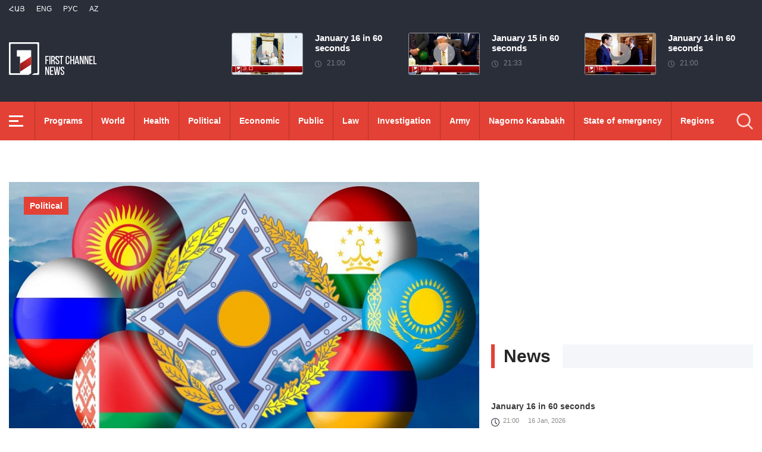

--- FILE ---
content_type: text/html; charset=utf-8
request_url: https://www.1lurer.am/en/2024/02/14/CSTO-responded-to-tension-on-Armenian-Azerbaijani-border/1077590
body_size: 13053
content:
<!DOCTYPE html>
<!--[if lte IE 1]>
##########################################################################
#
#                  _           _     _             _    _      _ _
#                 (_)         | |   | |           | |  | |    | (_)
#  _ __  _ __ ___  _  ___  ___| |_  | |__  _   _  | |__| | ___| |___  __
# | '_ \| '__/ _ \| |/ _ \/ __| __| | '_ \| | | | |  __  |/ _ \ | \ \/ /
# | |_) | | | (_) | |  __/ (__| |_  | |_) | |_| | | |  | |  __/ | |>  <
# | .__/|_|  \___/| |\___|\___|\__| |_.__/ \__, | |_|  |_|\___|_|_/_/\_\
# | |            _/ |                       __/ |
# |_|           |__/                       |___/
#
# URL: www.helix.am
#
##########################################################################
<![endif]-->
<html lang="en">
<head>
    <meta charset="utf-8" />
    <meta name="viewport" content="width=device-width, initial-scale=1, maximum-scale=1, user-scalable=yes" />
        <meta property="fb:pages" content="264990917673484" />  <!--  fb instance_articles  -->
    <meta name="format-detection" content="telephone=no" />
    <meta name="apple-itunes-app" content="app-id=989715996" />
    <title>CSTO responded to tension on Armenian-Azerbaijani border</title>
<link rel="canonical" href="https://www.1lurer.am/en/2024/02/14/CSTO-responded-to-tension-on-Armenian-Azerbaijani-border/1077590"/>

<meta name="description" content="CSTO responded to tension on Armenian-Azerbaijani border" /><meta name="keywords" content="CSTO, Armenia, Azerbaijan, news, lurer, 1lurer" /><meta property="og:title" content="CSTO responded to tension on Armenian-Azerbaijani border" /><meta property="og:description" content="CSTO responded to tension on Armenian-Azerbaijani border" /><meta property="og:url" content="https://www.1lurer.am/en/2024/02/14/CSTO-responded-to-tension-on-Armenian-Azerbaijani-border/1077590" /><meta property="og:image" content="https://www.1lurer.am/images/news/40/196879/1.jpeg" /><meta name="twitter:card" content="summary_large_image" /><meta name="twitter:title" content="CSTO responded to tension on Armenian-Azerbaijani border" /><meta name="twitter:description" content="CSTO responded to tension on Armenian-Azerbaijani border" /><meta name="twitter:url" content="https://www.1lurer.am/en/2024/02/14/CSTO-responded-to-tension-on-Armenian-Azerbaijani-border/1077590" /><meta name="twitter:image" content="https://www.1lurer.am/images/news/40/196879/1.jpeg" />        <script>var $app = {"localisation":{"not_ml":false,"lng":{"code":"en"},"trans":{"core.error.400.head_title":"400 Bad Request","core.error.400.message":"The request could not be understood by the server due to malformed syntax. The client SHOULD NOT repeat the request without modifications.","core.error.401.head_title":"401 Unauthorized","core.error.401.message":"Please log in to perform this action","core.error.403.head_title":"403 Forbidden","core.error.403.message":"The server understood the request, but is refusing to fulfill it. Authorization will not help and the request SHOULD NOT be repeated. If the request method was not HEAD and the server wishes to make public why the request has not been fulfilled, it SHOULD describe the reason for the refusal in the entity. If the server does not wish to make this information available to the client, the status code 404 (Not Found) can be used instead.","core.error.404.head_title":" 404 Not Found","core.error.404.message":"Sorry, that page does not exist","core.error.405.head_title":"405 Method Not Allowed","core.error.405.message":"The method specified in the Request-Line is not allowed for the resource identified by the Request-URI. The response MUST include an Allow header containing a list of valid methods for the requested resource.","core.error.500.head_title":"500 Internal Server Error","core.error.500.message":"The server encountered an unexpected condition which prevented it from fulfilling the request.","core.error.verify_network.head_title":"Verify network","core.error.verify_network.message":"Verify network","core.error.timeout.head_title":"Timeout","core.error.timeout.message":"Timeout","core.error.modal.button.ok":"ok"}}};</script>
            <link rel="icon" href="/img/news/favicon.png?v=1" />
    <link rel="shortcut icon" href="/img/news/favicon.ico?v=1" />
    <link rel="stylesheet" href="/build/css/news-main.css?v=507" />
    <link rel="apple-touch-icon-precomposed" sizes="57x57" href="/img/news/apple-touch-icon-57x57-precomposed.png?v=1" />
    <link rel="apple-touch-icon-precomposed" sizes="72x72" href="/img/news/apple-touch-icon-72x72-precomposed.png?v=1" />
    <link rel="apple-touch-icon-precomposed" sizes="114x114" href="/img/news/apple-touch-icon-114x114-precomposed.png?v=1" />
    <link rel="alternate" type="application/rss+xml" title="RSS" href="https://www.1lurer.am/en/rss"/>

    <!-- Google tag (gtag.js) --> 
    <script async src="https://www.googletagmanager.com/gtag/js?id=G-ZCD3R01207"></script> 
    <script> 
        window.dataLayer = window.dataLayer || [];
        function gtag(){dataLayer.push(arguments);} 
        gtag('js', new Date()); 
        gtag('config', 'G-ZCD3R01207'); 
    </script>



    <script src="/build/js/top-libs.js?v=507"></script>
    <script>
        var $baseUrl = 'https://www.1tv.am/en/';
    </script>
</head>
<body class="en">
    <header>

        <div class="top-box">

            <div class="center clear-fix">

                <div class="top-box__left fl">

                    <ul class="language-list">
                                                        <li class="language-list__item ver-top-box">
                                    <a href="https://www.1lurer.am/hy/2024/02/14/CSTO-responded-to-tension-on-Armenian-Azerbaijani-border/1077590"
                                       class="language-list__link db fs12 tu  language-list__link--active ">Հայ</a>
                                </li>
                                                                <li class="language-list__item ver-top-box">
                                    <a href="https://www.1lurer.am/en/2024/02/14/CSTO-responded-to-tension-on-Armenian-Azerbaijani-border/1077590"
                                       class="language-list__link db fs12 tu  language-list__link--active ">Eng</a>
                                </li>
                                                                <li class="language-list__item ver-top-box">
                                    <a href="https://www.1lurer.am/ru/2024/02/14/CSTO-responded-to-tension-on-Armenian-Azerbaijani-border/1077590"
                                       class="language-list__link db fs12 tu  language-list__link--active ">РУС</a>
                                </li>
                                                                <li class="language-list__item ver-top-box">
                                    <a href="https://www.1lurer.am/az"
                                       class="language-list__link db fs12 tu  language-list__link--active ">Az</a>
                                </li>
                                                    </ul>

                    <a href="/en" class="top-box__logo db sprite"></a>

                </div>

                <div class="top-box__right">
                                            <div class="hot-news">
                            
                                <div class="hot-news__item">
                                    <a href="https://www.1lurer.am/en/2026/01/16/January-16-in-60-seconds/1448319" class="hot-news__link db">
                                    <span class="hot-news__inner db clear-fix">
                                        <span class="hot-news__img-box hot-news__img-box--video-icon sprite-b  db fl pr">
                                            <img class="hot-news__img" src="/images/news/53/264369/615250909_1401209238413739_1557883044741588816_n/l-0x0wh-786x458z-1.jpeg" alt="January 16 in 60 seconds" />
                                        </span>
                                        <span class="hot-news__right-box db">
                                            <span class="hot-news__title db fb fs15">January 16 in 60 seconds</span>
                                            <span class="hot-news__time db fs12 sprite-b pr">21:00</span>
                                        </span>
                                    </span>
                                    </a>
                                </div>

                            
                                <div class="hot-news__item">
                                    <a href="https://www.1lurer.am/en/2026/01/15/January-15-in-60-seconds/1447627" class="hot-news__link db">
                                    <span class="hot-news__inner db clear-fix">
                                        <span class="hot-news__img-box hot-news__img-box--video-icon sprite-b  db fl pr">
                                            <img class="hot-news__img" src="/images/news/53/264242/1lurer_am_january_15_in_60_seconds/l-0x0wh-786x458z-1.jpeg" alt="January 15 in 60 seconds" />
                                        </span>
                                        <span class="hot-news__right-box db">
                                            <span class="hot-news__title db fb fs15">January 15 in 60 seconds</span>
                                            <span class="hot-news__time db fs12 sprite-b pr">21:33</span>
                                        </span>
                                    </span>
                                    </a>
                                </div>

                            
                                <div class="hot-news__item">
                                    <a href="https://www.1lurer.am/en/2026/01/14/January-14-in-60-seconds/1447118" class="hot-news__link db">
                                    <span class="hot-news__inner db clear-fix">
                                        <span class="hot-news__img-box hot-news__img-box--video-icon sprite-b  db fl pr">
                                            <img class="hot-news__img" src="/images/news/53/264147/610368128_1242872937939443_3002353478749211431_n/l-0x0wh-786x458z-1.jpeg" alt="January 14 in 60 seconds" />
                                        </span>
                                        <span class="hot-news__right-box db">
                                            <span class="hot-news__title db fb fs15">January 14 in 60 seconds</span>
                                            <span class="hot-news__time db fs12 sprite-b pr">21:00</span>
                                        </span>
                                    </span>
                                    </a>
                                </div>

                                                    </div>
                    
                </div>

            </div>

        </div>

        <div class="red-box">
            <div class="red-box__inner">
                <div class="center pr">

                    
                    <div id="burger">
                        <div class="lines line-1"></div>
                        <div class="lines line-2"></div>
                        <div class="lines line-3"></div>
                    </div>

                    <nav class="menu">
                                                    <ul class="menu__list">
                                <li class="menu__item ver-top-box pr">
                                    <a href="https://www.1lurer.am/en/tv_program/list" class="menu__link db fb">Programs </a>
                                </li><li class="menu__item ver-top-box pr">
                                    <a href="https://www.1lurer.am/en/category/International" class="menu__link db fb">World</a>
                                                                        </li><li class="menu__item ver-top-box pr">
                                    <a href="https://www.1lurer.am/en/category/health" class="menu__link db fb">Health</a>
                                                                        </li><li class="menu__item ver-top-box pr">
                                    <a href="https://www.1lurer.am/en/category/Political" class="menu__link db fb">Political</a>
                                                                        </li><li class="menu__item ver-top-box pr">
                                    <a href="https://www.1lurer.am/en/category/Economic" class="menu__link db fb">Economic</a>
                                                                        </li><li class="menu__item ver-top-box pr">
                                    <a href="https://www.1lurer.am/en/category/Public_" class="menu__link db fb">Public</a>
                                                                            <ul class="menu__sub dn">
                                                                                            <li class="menu__sub-item">
                                                    <a href="https://www.1lurer.am/en/category/azgayinanvtangutyun" class="menu__sub-link db fb">National security</a>
                                                </li>
                                                                                        </ul>
                                                                        </li><li class="menu__item ver-top-box pr">
                                    <a href="https://www.1lurer.am/en/category/iravakan" class="menu__link db fb">Law</a>
                                                                        </li><li class="menu__item ver-top-box pr">
                                    <a href="https://www.1lurer.am/en/category/hetaqnnutyun" class="menu__link db fb">Investigation</a>
                                                                        </li><li class="menu__item ver-top-box pr">
                                    <a href="https://www.1lurer.am/en/category/banak" class="menu__link db fb">Army</a>
                                                                            <ul class="menu__sub dn">
                                                                                            <li class="menu__sub-item">
                                                    <a href="https://www.1lurer.am/en/category/iravichakysahmanin" class="menu__sub-link db fb">Eye on the border</a>
                                                </li>
                                                                                        </ul>
                                                                        </li><li class="menu__item ver-top-box pr">
                                    <a href="https://www.1lurer.am/en/category/arcax" class="menu__link db fb">Nagorno Karabakh</a>
                                                                        </li><li class="menu__item ver-top-box pr">
                                    <a href="https://www.1lurer.am/en/category/artakarg" class="menu__link db fb">State of emergency</a>
                                                                        </li><li class="menu__item ver-top-box pr">
                                    <a href="https://www.1lurer.am/en/category/regions" class="menu__link db fb">Regions</a>
                                                                        </li><li class="menu__item ver-top-box pr">
                                    <a href="https://www.1lurer.am/en/category/attackonartsakh" class="menu__link db fb">Nagorno Karabakh under attack</a>
                                                                        </li><li class="menu__item ver-top-box pr">
                                    <a href="https://www.1lurer.am/en/category/diaspora" class="menu__link db fb">Diaspora</a>
                                                                        </li><li class="menu__item ver-top-box pr">
                                    <a href="https://www.1lurer.am/en/category/Cultural_" class="menu__link db fb">Cultural</a>
                                                                        </li><li class="menu__item ver-top-box pr">
                                    <a href="https://www.1lurer.am/en/category/Sport_" class="menu__link db fb">Sport</a>
                                                                        </li><li class="menu__item ver-top-box pr">
                                    <a href="https://www.1lurer.am/en/category/taracashrjan" class="menu__link db fb">Region</a>
                                                                        </li>                            </ul>
                                            </nav>
                    <form class="search-form" action="https://www.1lurer.am/en/search" method="get">
                        <div class="search-form__box pr dn">
                            <input class="search-form__field fb" type="text" name="q" placeholder="Search" />
                            <button class="search-form__button sprite" type="submit"></button>
                        </div>
                        <button class="search-form__button search-form__button--form-toggle sprite" type="button"></button>
                    </form>

                </div>
            </div>
        </div>

    </header>
    <main>
        <script>
    var increaseNewsId = 1077590;
</script>
<div class="content-wrapper">

    <div class="center clear-fix">

        <aside class="content-wrapper__left fl">
            <article>

                <div class="fade-slider-wrapper fade-slider-wrapper--static">
                                            <div class="fade-slider-wrapper__item pr">
                            <div class="fade-slider-wrapper__img-box">
                                <img class="fade-slider-wrapper__img" src="/images/news/40/196879/1.jpeg" alt="CSTO responded to tension on Armenian-Azerbaijani border" alt="CSTO responded to tension on Armenian-Azerbaijani border" />

                            </div>
                                                            <a href="https://www.1lurer.am/en/category/Political" class="fade-slider-wrapper__category db fb fs14">Political</a>
                                                        <div class="fade-slider-wrapper__date-box">
                                <span class="fade-slider-wrapper__time fs14 ver-top-box sprite-b pr">13:06</span><span class="fade-slider-wrapper__date fs14 ver-top-box">14 Feb, 2024</span>
                            </div>
                        </div>
                                            <time datetime="2024-02-14 13:06:38" pubdate="pubdate"></time>
                    <h1 class="fade-slider-wrapper__title fb fs34">CSTO responded to tension on Armenian-Azerbaijani border</h1>
                </div>

                <div class="static-content fs18">
                                                            <div>
	The CSTO sees a &#39;high likelihood&#39; of escalation on the Armenian-Azerbaijani border, Colonel General Andrey Serdyukov, the Chief of the Joint Staff of CSTO, has said.</div>
<div>
	&nbsp;</div>
<div>
	TASS quoted Serdyukov as saying that the CSTO has seen attempts by certain countries to strengthen their positions in the South Caucasus, gain access to the resources of the Caspian Sea and ensure direct access to Central Asia.&rdquo; &ldquo;The high likelihood of a conflict on the Armenian-Azerbaijani border, among others, is being used for this. The signing of a peace treaty will be important to resolve the situation.&rdquo;</div>
<div>
	&nbsp;</div>
<div>
	The general accused the West of trying to influence the Armenia-Azerbaijan normalization process despite Armenia&rsquo;s membership to CSTO.</div>
<div>
	&nbsp;</div>
<div>
	&ldquo;Despite Armenia&rsquo;s membership to the organization, outside attempts to influence the post-conflict settlement format continue.&rdquo;</div>
<div>
	&nbsp;</div>
<div>
	The CSTO general&rsquo;s comments came a day after Azeri troops shot and killed 4 Armenian soldiers in Syunik province in what Yerevan condemned as a provocation aimed at derailing the talks.</div>                </div>

                                <div class="content-wrapper__author-copyrights">
                                                                <div class="content-wrapper__author-top">Views <strong class="content-wrapper__author-full-name">1448</strong></div>
                                            <div class="content-wrapper__author-icon ver-top-box sprite fl"></div>
                    <div class="addthis_toolbox addthis_20x20_style ver-top-box">
                        <a class="addthis_button_facebook db" href="javascript:;" onclick="shareOnFacebook()">
                            <img src="/img/news/soc-icons/fb.svg" alt="facebook icon" />
                        </a>
                        <a class="addthis_button_twitter db" href="javascript:;" onclick="shareOnTwitter()">
                            <img src="/img/news/soc-icons/tw.svg?v=1" alt="twitter icon" />
                        </a>
                                            </div>

                    <script>
                        const [windowWidth, windowHeight] = [window.innerWidth / 2, window.innerHeight / 2];
                        const [windowLeft, windowTop] = [(window.innerWidth - windowWidth) / 2, (window.innerHeight - windowHeight) / 2];

                        function shareOnFacebook() {
                            const fbUrl = `https://www.facebook.com/sharer.php?u=${encodeURIComponent(window.location.href)}`;
                            window.open(fbUrl, "_blank", `width=${windowWidth},height=${windowHeight},left=${windowLeft},top=${windowTop}`);
                        }

                        function shareOnTwitter() {
                            const tweetUrl = `https://twitter.com/intent/tweet`;
                            window.open(tweetUrl, "_blank", `width=${windowWidth},height=${windowHeight},left=${windowLeft},top=${windowTop}`);
                        }
                    </script>
                </div>

                
            </article>
        </aside>

        <aside class="content-wrapper__right">
            <div class="live-video-wrapper pr">
                <div class="live-btn ver-top-box fs15 fb tu" style="display: none;">Հիմա եթերում</div>
                <a href="https://www.1tv.am/hy/api/live/player" class="live-img db pr sprite-b loading play" style="height: 240px">
                    <iframe id="ls_embed_1458817080"
                            src="//swf.livestreamingcdn.com/iframe/armeniatv/cdn1dvr-3.php?chan=3&amp;abr=1"
                            frameborder=“0" scrolling=“no” align=“middle” webkitallowfullscreen mozallowfullscreen
                            allowfullscreen
                            style="width: 100%; height: 240px; margin-bottom: 33px;"></iframe>
                    <script type="text/javascript" data-embed_id="ls_embed_1458817080"
                            src="//livestream.com/assets/plugins/referrer_tracking.js"></script>
                </a>
            </div>

            
    <div style="margin-top: 33px" class="content-wrapper__news-feed">
        <a class="content-wrapper__title db" href="https://www.1lurer.am/en/block/show_in_news_feed">
            <span class="content-wrapper__title-header fb fs30 ver-top-box">News</span>
        </a>

        <div class="news-feed scroller-block">
            <ul class="news-feed__list">
                <li class="news-feed__item">
                    <a href="https://www.1lurer.am/en/2026/01/16/January-16-in-60-seconds/1448319" class="news-feed__link db">
                        <span class="news-feed__title db fb fs14">January 16 in 60 seconds</span>
                        <span class="news-feed__time fs11 ver-top-box sprite-b pr">21:00</span><span class="news-feed__date fs11 ver-top-box">16 Jan, 2026</span>
                    </a>
                    </li><li class="news-feed__item">
                    <a href="https://www.1lurer.am/en/2026/01/16/Trump-threatens-countries-opposing-US-plans-on-Greenland-with-tariffs/1448421" class="news-feed__link db">
                        <span class="news-feed__title db fb fs14">Trump threatens countries opposing US plans on Greenland with tariffs: TASS</span>
                        <span class="news-feed__time fs11 ver-top-box sprite-b pr">20:48</span><span class="news-feed__date fs11 ver-top-box">16 Jan, 2026</span>
                    </a>
                    </li><li class="news-feed__item">
                    <a href="https://www.1lurer.am/en/2026/01/16/Ottawa-and-Beijing-have-agreed-to-reduce-tariffs-on-each-other/1448401" class="news-feed__link db">
                        <span class="news-feed__title db fb fs14">Ottawa and Beijing agreed to reduce tariffs on each other: France 24</span>
                        <span class="news-feed__time fs11 ver-top-box sprite-b pr">20:25</span><span class="news-feed__date fs11 ver-top-box">16 Jan, 2026</span>
                    </a>
                    </li><li class="news-feed__item">
                    <a href="https://www.1lurer.am/en/2026/01/16/Palestinian-National-Committee-for-Governance-of-Gaza-begins-work-in-Cairo/1448377" class="news-feed__link db">
                        <span class="news-feed__title db fb fs14">Palestinian National Committee for Governance of Gaza begins work in Cairo</span>
                        <span class="news-feed__time fs11 ver-top-box sprite-b pr">20:06</span><span class="news-feed__date fs11 ver-top-box">16 Jan, 2026</span>
                    </a>
                    </li><li class="news-feed__item">
                    <a href="https://www.1lurer.am/en/2026/01/16/Tehran-assured-Washington-that-it-will-not-execute-protesters-FT/1448360" class="news-feed__link db">
                        <span class="news-feed__title db fb fs14">Tehran assured Washington that it will not execute protesters: FT</span>
                        <span class="news-feed__time fs11 ver-top-box sprite-b pr">19:50</span><span class="news-feed__date fs11 ver-top-box">16 Jan, 2026</span>
                    </a>
                    </li><li class="news-feed__item">
                    <a href="https://www.1lurer.am/en/2026/01/16/China-stopped-purchasing-electricity-from-Russia/1448324" class="news-feed__link db">
                        <span class="news-feed__title db fb fs14">China stopped purchasing electricity from Russia</span>
                        <span class="news-feed__time fs11 ver-top-box sprite-b pr">19:34</span><span class="news-feed__date fs11 ver-top-box">16 Jan, 2026</span>
                    </a>
                    </li><li class="news-feed__item">
                    <a href="https://www.1lurer.am/en/2026/01/16/London-opposes-resumption-of-dialogue-with-Putin/1448297" class="news-feed__link db">
                        <span class="news-feed__title db fb fs14">London opposes resumption of dialogue with Putin</span>
                        <span class="news-feed__time fs11 ver-top-box sprite-b pr">18:45</span><span class="news-feed__date fs11 ver-top-box">16 Jan, 2026</span>
                    </a>
                    </li><li class="news-feed__item">
                    <a href="https://www.1lurer.am/en/2026/01/16/Delegation-of-Embassy-of-Slovakia-in-Armenia-visited-EU-Monitoring-Mission/1448239" class="news-feed__link db">
                        <span class="news-feed__title db fb fs14">Delegation of Embassy of Slovakia in Armenia visited EU Mission in Armenia</span>
                        <span class="news-feed__time fs11 ver-top-box sprite-b pr">17:59</span><span class="news-feed__date fs11 ver-top-box">16 Jan, 2026</span>
                    </a>
                    </li><li class="news-feed__item">
                    <a href="https://www.1lurer.am/en/2026/01/16/No-power-plant-in-Ukraine-has-remained-completely-unharmed-Denis-Shmyhal/1448206" class="news-feed__link db">
                        <span class="news-feed__title db fb fs14">No power plant in Ukraine has remained completely unharmed: Denys Shmyhal</span>
                        <span class="news-feed__time fs11 ver-top-box sprite-b pr">17:38</span><span class="news-feed__date fs11 ver-top-box">16 Jan, 2026</span>
                    </a>
                    </li><li class="news-feed__item">
                    <a href="https://www.1lurer.am/en/2026/01/16/Armenia-has-never-taken-and-will-not-take-any-step-against-friendly-people-and-state-of-Iran-Alen-S/1448194" class="news-feed__link db">
                        <span class="news-feed__title db fb fs14">Armenia has never taken and will not take any step against friendly people and state of Iran: Alen Simonyan</span>
                        <span class="news-feed__time fs11 ver-top-box sprite-b pr">17:32</span><span class="news-feed__date fs11 ver-top-box">16 Jan, 2026</span>
                    </a>
                    </li><li class="news-feed__item">
                    <a href="https://www.1lurer.am/en/2026/01/16/France-warns-US-against-crossing-red-lines-in-Greenland-takeover-FT/1448158" class="news-feed__link db">
                        <span class="news-feed__title db fb fs14">France warns US against 'crossing red lines' in Greenland takeover: FT</span>
                        <span class="news-feed__time fs11 ver-top-box sprite-b pr">17:22</span><span class="news-feed__date fs11 ver-top-box">16 Jan, 2026</span>
                    </a>
                    </li><li class="news-feed__item">
                    <a href="https://www.1lurer.am/en/2026/01/16/President-of-Armenia-awarded-Kristina-Kvien-with-Order-of-Friendship/1448196" class="news-feed__link db">
                        <span class="news-feed__title db fb fs14">President of Armenia awarded Kristina Kvien with Order of Friendship</span>
                        <span class="news-feed__time fs11 ver-top-box sprite-b pr">17:03</span><span class="news-feed__date fs11 ver-top-box">16 Jan, 2026</span>
                    </a>
                    </li><li class="news-feed__item">
                    <a href="https://www.1lurer.am/en/2026/01/16/Alen-Simonyan-on-Hakan-Fidan’s-statement/1448173" class="news-feed__link db">
                        <span class="news-feed__title db fb fs14">Alen Simonyan on Hakan Fidan’s statement</span>
                        <span class="news-feed__time fs11 ver-top-box sprite-b pr">17:03</span><span class="news-feed__date fs11 ver-top-box">16 Jan, 2026</span>
                    </a>
                    </li><li class="news-feed__item">
                    <a href="https://www.1lurer.am/en/2026/01/16/Prospects-for-development-of-Armenia-Germany-bilateral-relations-were-discussed/1448160" class="news-feed__link db">
                        <span class="news-feed__title db fb fs14">Prospects for development of Armenia-Germany bilateral relations discussed</span>
                        <span class="news-feed__time fs11 ver-top-box sprite-b pr">16:57</span><span class="news-feed__date fs11 ver-top-box">16 Jan, 2026</span>
                    </a>
                    </li><li class="news-feed__item">
                    <a href="https://www.1lurer.am/en/2026/01/16/Canadian-Prime-Minister-announces-strategic-partnership-with-China-Euronews/1448074" class="news-feed__link db">
                        <span class="news-feed__title db fb fs14">Canadian Prime Minister announces strategic partnership with China: Euronews</span>
                        <span class="news-feed__time fs11 ver-top-box sprite-b pr">16:38</span><span class="news-feed__date fs11 ver-top-box">16 Jan, 2026</span>
                    </a>
                    </li><li class="news-feed__item">
                    <a href="https://www.1lurer.am/en/2026/01/16/US-sending-aircraft-carrier-group-to-Middle-East-media/1448061" class="news-feed__link db">
                        <span class="news-feed__title db fb fs14">US sending aircraft carrier group to Middle East: media</span>
                        <span class="news-feed__time fs11 ver-top-box sprite-b pr">15:06</span><span class="news-feed__date fs11 ver-top-box">16 Jan, 2026</span>
                    </a>
                    </li><li class="news-feed__item">
                    <a href="https://www.1lurer.am/en/2026/01/16/US-considering-all-options-regarding-Iran-Mike-Walz/1447976" class="news-feed__link db">
                        <span class="news-feed__title db fb fs14">US considering all options regarding Iran: Mike Walz</span>
                        <span class="news-feed__time fs11 ver-top-box sprite-b pr">12:54</span><span class="news-feed__date fs11 ver-top-box">16 Jan, 2026</span>
                    </a>
                    </li><li class="news-feed__item">
                    <a href="https://www.1lurer.am/en/2026/01/16/Sixth-tanker-seized-in-Caribbean-DW/1447952" class="news-feed__link db">
                        <span class="news-feed__title db fb fs14">Sixth tanker seized in Caribbean: DW</span>
                        <span class="news-feed__time fs11 ver-top-box sprite-b pr">12:29</span><span class="news-feed__date fs11 ver-top-box">16 Jan, 2026</span>
                    </a>
                    </li><li class="news-feed__item">
                    <a href="https://www.1lurer.am/en/2026/01/16/Trump-announces-creation-of-Gaza-Peace/1447941" class="news-feed__link db">
                        <span class="news-feed__title db fb fs14">Trump announces creation of Gaza Peace Board</span>
                        <span class="news-feed__time fs11 ver-top-box sprite-b pr">11:29</span><span class="news-feed__date fs11 ver-top-box">16 Jan, 2026</span>
                    </a>
                    </li><li class="news-feed__item">
                    <a href="https://www.1lurer.am/en/2026/01/16/Trump-accepts-Nobel-medal-from-Venezuelan-opposition-leader-Machado/1447893" class="news-feed__link db">
                        <span class="news-feed__title db fb fs14">Trump accepts Nobel medal from Venezuelan opposition leader Machado</span>
                        <span class="news-feed__time fs11 ver-top-box sprite-b pr">10:17</span><span class="news-feed__date fs11 ver-top-box">16 Jan, 2026</span>
                    </a>
                    </li><li class="news-feed__item">
                    <a href="https://www.1lurer.am/en/2026/01/16/European-troops-in-Greenland-will-not-affect-Trump-s-plans-White-House/1447823" class="news-feed__link db">
                        <span class="news-feed__title db fb fs14">European troops in Greenland will not affect Trump's plans: White House</span>
                        <span class="news-feed__time fs11 ver-top-box sprite-b pr">00:38</span><span class="news-feed__date fs11 ver-top-box">16 Jan, 2026</span>
                    </a>
                    </li><li class="news-feed__item">
                    <a href="https://www.1lurer.am/en/2026/01/15/January-15-in-60-seconds/1447627" class="news-feed__link db">
                        <span class="news-feed__title db fb fs14">January 15 in 60 seconds</span>
                        <span class="news-feed__time fs11 ver-top-box sprite-b pr">21:33</span><span class="news-feed__date fs11 ver-top-box">15 Jan, 2026</span>
                    </a>
                    </li><li class="news-feed__item">
                    <a href="https://www.1lurer.am/en/2026/01/15/Putin-believes-Russia-will-restore-relations-with-European-countries/1447733" class="news-feed__link db">
                        <span class="news-feed__title db fb fs14">Putin believes Russia will restore relations with European countries</span>
                        <span class="news-feed__time fs11 ver-top-box sprite-b pr">20:35</span><span class="news-feed__date fs11 ver-top-box">15 Jan, 2026</span>
                    </a>
                    </li><li class="news-feed__item">
                    <a href="https://www.1lurer.am/en/2026/01/15/Macron-says-France-to-increase-military-presence-in-Greenland-soon/1447707" class="news-feed__link db">
                        <span class="news-feed__title db fb fs14">Macron says France to increase military presence in Greenland soon</span>
                        <span class="news-feed__time fs11 ver-top-box sprite-b pr">19:39</span><span class="news-feed__date fs11 ver-top-box">15 Jan, 2026</span>
                    </a>
                    </li><li class="news-feed__item">
                    <a href="https://www.1lurer.am/en/2026/01/15/Armenian-Azerbaijani-experts-conduct-joint-inspection-of-Yeraskh-Sadarak-railway-section/1447609" class="news-feed__link db">
                        <span class="news-feed__title db fb fs14">Armenian, Azerbaijani experts conduct joint inspection of Yeraskh-Sadarak railway section</span>
                        <span class="news-feed__time fs11 ver-top-box sprite-b pr">17:16</span><span class="news-feed__date fs11 ver-top-box">15 Jan, 2026</span>
                    </a>
                    </li><li class="news-feed__item">
                    <a href="https://www.1lurer.am/en/2026/01/15/US-announces-launch-of-phase-two-of-Gaza-plan-says-Witkoff/1447549" class="news-feed__link db">
                        <span class="news-feed__title db fb fs14">US announces launch of phase two of Gaza plan, says Witkoff</span>
                        <span class="news-feed__time fs11 ver-top-box sprite-b pr">15:58</span><span class="news-feed__date fs11 ver-top-box">15 Jan, 2026</span>
                    </a>
                    </li><li class="news-feed__item">
                    <a href="https://www.1lurer.am/en/2026/01/15/Putin-is-ready-to-make-a-deal-Trump/1447508" class="news-feed__link db">
                        <span class="news-feed__title db fb fs14">Putin is ready to make a deal, Trump</span>
                        <span class="news-feed__time fs11 ver-top-box sprite-b pr">15:33</span><span class="news-feed__date fs11 ver-top-box">15 Jan, 2026</span>
                    </a>
                    </li><li class="news-feed__item">
                    <a href="https://www.1lurer.am/en/2026/01/15/We-hope-this-decision-will-help-create-a-more-favorable-environment-around-Armenian-community-says/1447517" class="news-feed__link db">
                        <span class="news-feed__title db fb fs14">We hope this decision will help create a more favorable environment around Armenian community, says Pashinyan on handing over two Syrian citizens</span>
                        <span class="news-feed__time fs11 ver-top-box sprite-b pr">14:55</span><span class="news-feed__date fs11 ver-top-box">15 Jan, 2026</span>
                    </a>
                    </li><li class="news-feed__item">
                    <a href="https://www.1lurer.am/en/2026/01/15/United-States-values-our-strong-partnership-with-Türkiye-Tom-Barrack/1447463" class="news-feed__link db">
                        <span class="news-feed__title db fb fs14">United States values our strong partnership with Türkiye, Tom Barrack</span>
                        <span class="news-feed__time fs11 ver-top-box sprite-b pr">14:48</span><span class="news-feed__date fs11 ver-top-box">15 Jan, 2026</span>
                    </a>
                    </li><li class="news-feed__item">
                    <a href="https://www.1lurer.am/en/2026/01/15/Initial-140-million-has-already-been-allocated-for-preparatory-phase-of-project-Prime-Minister-on-T/1447456" class="news-feed__link db">
                        <span class="news-feed__title db fb fs14">Initial $140 million has already been allocated for preparatory phase of project, Prime Minister on TRIPP</span>
                        <span class="news-feed__time fs11 ver-top-box sprite-b pr">13:21</span><span class="news-feed__date fs11 ver-top-box">15 Jan, 2026</span>
                    </a>
                    </li><li class="news-feed__item">
                    <a href="https://www.1lurer.am/en/2026/01/15/89/1447450" class="news-feed__link db">
                        <span class="news-feed__title db fb fs14">Armenian Parliament’s Deputy President receives U.S. Ambassador completing diplomatic mission</span>
                        <span class="news-feed__time fs11 ver-top-box sprite-b pr">13:13</span><span class="news-feed__date fs11 ver-top-box">15 Jan, 2026</span>
                    </a>
                    </li><li class="news-feed__item">
                    <a href="https://www.1lurer.am/en/2026/01/15/Canada-welcomes-Azerbaijan-s-release-of-four-Armenian-prisoners/1447438" class="news-feed__link db">
                        <span class="news-feed__title db fb fs14">Canada welcomes Azerbaijan's release of four Armenian prisoners</span>
                        <span class="news-feed__time fs11 ver-top-box sprite-b pr">12:58</span><span class="news-feed__date fs11 ver-top-box">15 Jan, 2026</span>
                    </a>
                    </li><li class="news-feed__item">
                    <a href="https://www.1lurer.am/en/2026/01/15/Turkey-says-90-of-work-completed-at-border-crossing-with-Armenia/1447416" class="news-feed__link db">
                        <span class="news-feed__title db fb fs14">Turkey says 90% of work completed at border crossing with Armenia</span>
                        <span class="news-feed__time fs11 ver-top-box sprite-b pr">12:40</span><span class="news-feed__date fs11 ver-top-box">15 Jan, 2026</span>
                    </a>
                    </li><li class="news-feed__item">
                    <a href="https://www.1lurer.am/en/2026/01/15/Iran-FM-says-there-will-be-‘no-hanging-today-or-tomorrow’/1447385" class="news-feed__link db">
                        <span class="news-feed__title db fb fs14">Iran FM says there will be ‘no hanging today or tomorrow’</span>
                        <span class="news-feed__time fs11 ver-top-box sprite-b pr">11:54</span><span class="news-feed__date fs11 ver-top-box">15 Jan, 2026</span>
                    </a>
                    </li><li class="news-feed__item">
                    <a href="https://www.1lurer.am/en/2026/01/15/Trump-says-he-has-been-told-killings-in-Iran-are-stopping/1447313" class="news-feed__link db">
                        <span class="news-feed__title db fb fs14">Trump says he has been told killings in Iran are stopping</span>
                        <span class="news-feed__time fs11 ver-top-box sprite-b pr">08:58</span><span class="news-feed__date fs11 ver-top-box">15 Jan, 2026</span>
                    </a>
                    </li><li class="news-feed__item">
                    <a href="https://www.1lurer.am/en/2026/01/14/EU-officials-welcome-release-of-four-Armenians-held-in-Azerbaijan/1447238" class="news-feed__link db">
                        <span class="news-feed__title db fb fs14">EU officials welcome release of four Armenians held in Azerbaijan</span>
                        <span class="news-feed__time fs11 ver-top-box sprite-b pr">22:28</span><span class="news-feed__date fs11 ver-top-box">14 Jan, 2026</span>
                    </a>
                    </li><li class="news-feed__item">
                    <a href="https://www.1lurer.am/en/2026/01/14/January-14-in-60-seconds/1447118" class="news-feed__link db">
                        <span class="news-feed__title db fb fs14">January 14 in 60 seconds</span>
                        <span class="news-feed__time fs11 ver-top-box sprite-b pr">21:00</span><span class="news-feed__date fs11 ver-top-box">14 Jan, 2026</span>
                    </a>
                    </li><li class="news-feed__item">
                    <a href="https://www.1lurer.am/en/2026/01/14/You-can-count-on-EU-Von-der-Leyen-to-Greenlanders/1447170" class="news-feed__link db">
                        <span class="news-feed__title db fb fs14">You can count on EU: Von der Leyen to Greenlanders</span>
                        <span class="news-feed__time fs11 ver-top-box sprite-b pr">20:40</span><span class="news-feed__date fs11 ver-top-box">14 Jan, 2026</span>
                    </a>
                    </li><li class="news-feed__item">
                    <a href="https://www.1lurer.am/en/2026/01/14/US-Senate-wants-to-ban-US-military-from-occupying-NATO-allies-territories-FT/1447086" class="news-feed__link db">
                        <span class="news-feed__title db fb fs14">US Senate wants to ban US military from occupying NATO allies' territories: FT</span>
                        <span class="news-feed__time fs11 ver-top-box sprite-b pr">20:20</span><span class="news-feed__date fs11 ver-top-box">14 Jan, 2026</span>
                    </a>
                    </li><li class="news-feed__item">
                    <a href="https://www.1lurer.am/en/2026/01/14/Paris-opposes-purchase-of-American-weapons-for-Ukraine-through-EU-loans/1446708" class="news-feed__link db">
                        <span class="news-feed__title db fb fs14">Paris opposes purchase of American weapons for Ukraine through EU loans</span>
                        <span class="news-feed__time fs11 ver-top-box sprite-b pr">20:03</span><span class="news-feed__date fs11 ver-top-box">14 Jan, 2026</span>
                    </a>
                    </li><li class="news-feed__item">
                    <a href="https://www.1lurer.am/en/2026/01/14/NATO-should-help-the-US-get-Greenland-Trump/1447056" class="news-feed__link db">
                        <span class="news-feed__title db fb fs14">NATO should help US get Greenland: Trump</span>
                        <span class="news-feed__time fs11 ver-top-box sprite-b pr">19:18</span><span class="news-feed__date fs11 ver-top-box">14 Jan, 2026</span>
                    </a>
                    </li><li class="news-feed__item">
                    <a href="https://www.1lurer.am/en/2026/01/14/Document-highlights-Washington’s-commitment-to-August-8-agreements-Hajizade/1447070" class="news-feed__link db">
                        <span class="news-feed__title db fb fs14">Document highlights Washington’s commitment to August 8 agreements: Hajizade</span>
                        <span class="news-feed__time fs11 ver-top-box sprite-b pr">18:38</span><span class="news-feed__date fs11 ver-top-box">14 Jan, 2026</span>
                    </a>
                    </li><li class="news-feed__item">
                    <a href="https://www.1lurer.am/en/2026/01/14/Staff-of-foreign-embassies-and-citizens-are-being-evacuated-from-Iran/1447041" class="news-feed__link db">
                        <span class="news-feed__title db fb fs14">Staff of foreign embassies and citizens are being evacuated from Iran</span>
                        <span class="news-feed__time fs11 ver-top-box sprite-b pr">18:27</span><span class="news-feed__date fs11 ver-top-box">14 Jan, 2026</span>
                    </a>
                    </li><li class="news-feed__item">
                    <a href="https://www.1lurer.am/en/2026/01/14/Foreign-ministers-of-Iran-and-Turkey-hold-phone-conversation/1447033" class="news-feed__link db">
                        <span class="news-feed__title db fb fs14">Foreign ministers of Iran and Turkey hold phone conversation</span>
                        <span class="news-feed__time fs11 ver-top-box sprite-b pr">17:53</span><span class="news-feed__date fs11 ver-top-box">14 Jan, 2026</span>
                    </a>
                    </li><li class="news-feed__item">
                    <a href="https://www.1lurer.am/en/2026/01/14/PM-Pashinyan-holds-farewell-meeting-with-Head-of-EU-Civilian-Monitoring-Mission/1446986" class="news-feed__link db">
                        <span class="news-feed__title db fb fs14">PM Pashinyan holds farewell meeting with Head of EU Civilian Monitoring Mission</span>
                        <span class="news-feed__time fs11 ver-top-box sprite-b pr">17:07</span><span class="news-feed__date fs11 ver-top-box">14 Jan, 2026</span>
                    </a>
                    </li><li class="news-feed__item">
                    <a href="https://www.1lurer.am/en/2026/01/14/Iranian-authorities-are-preparing-to-execute-one-of-the-protesters/1446924" class="news-feed__link db">
                        <span class="news-feed__title db fb fs14">Iranian authorities are preparing to execute one of the protesters</span>
                        <span class="news-feed__time fs11 ver-top-box sprite-b pr">17:03</span><span class="news-feed__date fs11 ver-top-box">14 Jan, 2026</span>
                    </a>
                    </li><li class="news-feed__item">
                    <a href="https://www.1lurer.am/en/2026/01/14/Logic-of-TRIPP-is-not-corridor-based-at-all-Sargis-Khandanyan/1446933" class="news-feed__link db">
                        <span class="news-feed__title db fb fs14">Logic of TRIPP is not corridor-based at all: Sargis Khandanyan</span>
                        <span class="news-feed__time fs11 ver-top-box sprite-b pr">16:56</span><span class="news-feed__date fs11 ver-top-box">14 Jan, 2026</span>
                    </a>
                    </li><li class="news-feed__item">
                    <a href="https://www.1lurer.am/en/2026/01/14/Azerbaijan-hands-over-four-prisoners-to-Armenia-Prime-Minister/1446938" class="news-feed__link db">
                        <span class="news-feed__title db fb fs14">Azerbaijan hands over four prisoners to Armenia: Prime Minister</span>
                        <span class="news-feed__time fs11 ver-top-box sprite-b pr">16:29</span><span class="news-feed__date fs11 ver-top-box">14 Jan, 2026</span>
                    </a>
                    </li><li class="news-feed__item">
                    <a href="https://www.1lurer.am/en/2026/01/14/Starmer-considers-joining-Trump-s-Gaza-peace-board/1446837" class="news-feed__link db">
                        <span class="news-feed__title db fb fs14">Starmer considers joining Trump's Gaza peace board</span>
                        <span class="news-feed__time fs11 ver-top-box sprite-b pr">15:54</span><span class="news-feed__date fs11 ver-top-box">14 Jan, 2026</span>
                    </a>
                    </li><li class="news-feed__item">
                    <a href="https://www.1lurer.am/en/2026/01/14/The-region-is-turning-into-an-environment-of-stability-and-cooperation-through-Armenia-Azerbaijan-r/1446884" class="news-feed__link db">
                        <span class="news-feed__title db fb fs14">The region is turning into an environment of stability and cooperation through Armenia-Azerbaijan relations. Prime Minister</span>
                        <span class="news-feed__time fs11 ver-top-box sprite-b pr">15:41</span><span class="news-feed__date fs11 ver-top-box">14 Jan, 2026</span>
                    </a>
                    </li><li class="news-feed__item">
                    <a href="https://www.1lurer.am/en/2026/01/14/Situation-in-Iran-has-been-under-control-and-calm-since-last-Saturday-night-Ambassador-Shirgholami/1446826" class="news-feed__link db">
                        <span class="news-feed__title db fb fs14">Situation in Iran has been under control and calm since last Saturday night: Ambassador Shirgholami</span>
                        <span class="news-feed__time fs11 ver-top-box sprite-b pr">15:23</span><span class="news-feed__date fs11 ver-top-box">14 Jan, 2026</span>
                    </a>
                    </li><li class="news-feed__item">
                    <a href="https://www.1lurer.am/en/2026/01/14/Azerbaijani-and-Turkish-Foreign-Ministers-had-telephone-conversation/1446733" class="news-feed__link db">
                        <span class="news-feed__title db fb fs14">Azerbaijani and Turkish Foreign Ministers had telephone conversation</span>
                        <span class="news-feed__time fs11 ver-top-box sprite-b pr">14:04</span><span class="news-feed__date fs11 ver-top-box">14 Jan, 2026</span>
                    </a>
                    </li><li class="news-feed__item">
                    <a href="https://www.1lurer.am/en/2026/01/14/As-long-as-compatibility-allows-we-will-continue-to-remain-EAEU-member-Pashinyan/1446752" class="news-feed__link db">
                        <span class="news-feed__title db fb fs14">As long as compatibility allows, we will continue to remain EAEU member: Pashinyan</span>
                        <span class="news-feed__time fs11 ver-top-box sprite-b pr">13:56</span><span class="news-feed__date fs11 ver-top-box">14 Jan, 2026</span>
                    </a>
                    </li><li class="news-feed__item">
                    <a href="https://www.1lurer.am/en/2026/01/14/We-have-taken-very-serious-measures-to-strengthen-Armenia’s-defense-Pashinyan/1446722" class="news-feed__link db">
                        <span class="news-feed__title db fb fs14">We have taken very serious measures to strengthen Armenia’s defense: Pashinyan</span>
                        <span class="news-feed__time fs11 ver-top-box sprite-b pr">13:41</span><span class="news-feed__date fs11 ver-top-box">14 Jan, 2026</span>
                    </a>
                    </li><li class="news-feed__item">
                    <a href="https://www.1lurer.am/en/2026/01/14/It-is-obvious-that-events-will-occur-in-Armenia-Turkey-relations-Pashinyan/1446712" class="news-feed__link db">
                        <span class="news-feed__title db fb fs14">It is obvious that events will occur in Armenia-Turkey relations: Pashinyan</span>
                        <span class="news-feed__time fs11 ver-top-box sprite-b pr">13:21</span><span class="news-feed__date fs11 ver-top-box">14 Jan, 2026</span>
                    </a>
                    </li><li class="news-feed__item">
                    <a href="https://www.1lurer.am/en/2026/01/14/We-are-ready-to-participate-in-broader-connectivity-agenda-EU-Ambassador-on-TRIPP/1446707" class="news-feed__link db">
                        <span class="news-feed__title db fb fs14">We are ready to participate in broader connectivity agenda: EU Ambassador on TRIPP</span>
                        <span class="news-feed__time fs11 ver-top-box sprite-b pr">13:06</span><span class="news-feed__date fs11 ver-top-box">14 Jan, 2026</span>
                    </a>
                    </li><li class="news-feed__item">
                    <a href="https://www.1lurer.am/en/2026/01/14/Foreign-Ministers-of-Denmark-and-Greenland-to-meet-with-Secretary-of-State-Rubio-at-White-House/1446684" class="news-feed__link db">
                        <span class="news-feed__title db fb fs14">Foreign Ministers of Denmark and Greenland to meet with Secretary of State Rubio at White House</span>
                        <span class="news-feed__time fs11 ver-top-box sprite-b pr">12:58</span><span class="news-feed__date fs11 ver-top-box">14 Jan, 2026</span>
                    </a>
                    </li><li class="news-feed__item">
                    <a href="https://www.1lurer.am/en/2026/01/14/U-S-will-make-large-scale-investments-and-I-think-distribution-is-quite-fair-Mirzoyan-on-TRIPP-shar/1446680" class="news-feed__link db">
                        <span class="news-feed__title db fb fs14">U.S. will make large-scale investments, and I think distribution is quite fair: Mirzoyan on TRIPP shares</span>
                        <span class="news-feed__time fs11 ver-top-box sprite-b pr">12:40</span><span class="news-feed__date fs11 ver-top-box">14 Jan, 2026</span>
                    </a>
                    </li><li class="news-feed__item">
                    <a href="https://www.1lurer.am/en/2026/01/14/Germany-France-Italy-and-the-UK-have-summoned-Iran-s-ambassadors-to-the-Foreign-Ministry/1446665" class="news-feed__link db">
                        <span class="news-feed__title db fb fs14">Germany, France, Italy and UK summoned Iran's ambassadors to Foreign Ministry</span>
                        <span class="news-feed__time fs11 ver-top-box sprite-b pr">12:35</span><span class="news-feed__date fs11 ver-top-box">14 Jan, 2026</span>
                    </a>
                    </li><li class="news-feed__item">
                    <a href="https://www.1lurer.am/en/2026/01/14/TRIPP-will-operate-under-Front-Office-Back-Office-operational-model-Mirzoyan-clarifies/1446672" class="news-feed__link db">
                        <span class="news-feed__title db fb fs14">TRIPP will operate under Front Office, Back Office operational model: Mirzoyan clarifies</span>
                        <span class="news-feed__time fs11 ver-top-box sprite-b pr">12:24</span><span class="news-feed__date fs11 ver-top-box">14 Jan, 2026</span>
                    </a>
                    </li><li class="news-feed__item">
                    <a href="https://www.1lurer.am/en/2026/01/14/Reuters-reports-2-000-deaths-in-Iran/1446658" class="news-feed__link db">
                        <span class="news-feed__title db fb fs14">Reuters reports 2,000 deaths in Iran</span>
                        <span class="news-feed__time fs11 ver-top-box sprite-b pr">12:11</span><span class="news-feed__date fs11 ver-top-box">14 Jan, 2026</span>
                    </a>
                    </li><li class="news-feed__item">
                    <a href="https://www.1lurer.am/en/2026/01/14/Now-large-investments-will-flow-into-our-region-and-that-is-very-good-news-Prime-Minister/1446671" class="news-feed__link db">
                        <span class="news-feed__title db fb fs14">Now large investments will flow into our region, and that is very good news: Prime Minister</span>
                        <span class="news-feed__time fs11 ver-top-box sprite-b pr">12:04</span><span class="news-feed__date fs11 ver-top-box">14 Jan, 2026</span>
                    </a>
                    </li><li class="news-feed__item">
                    <a href="https://www.1lurer.am/en/2026/01/14/TRIPP-company-will-be-directly-engaged-in-the-construction-of-railway-and-road-infrastructure-Mirzo/1446653" class="news-feed__link db">
                        <span class="news-feed__title db fb fs14">TRIPP company will be directly engaged in construction of railway and road infrastructure: Mirzoyan</span>
                        <span class="news-feed__time fs11 ver-top-box sprite-b pr">11:44</span><span class="news-feed__date fs11 ver-top-box">14 Jan, 2026</span>
                    </a>
                    </li><li class="news-feed__item">
                    <a href="https://www.1lurer.am/en/2026/01/14/Such-a-thing-cannot-happen-without-Armenia’s-consent-Mirzoyan-on-sale-of-TRIPP-shares/1446645" class="news-feed__link db">
                        <span class="news-feed__title db fb fs14">Such a thing cannot happen without Armenia’s consent: Mirzoyan on sale of TRIPP shares</span>
                        <span class="news-feed__time fs11 ver-top-box sprite-b pr">11:31</span><span class="news-feed__date fs11 ver-top-box">14 Jan, 2026</span>
                    </a>
                    </li><li class="news-feed__item">
                    <a href="https://www.1lurer.am/en/2026/01/14/A-49-year-initial-term-set-for-TRIPP-with-U-S-holding-a-74-stake-and-Armenia-26-Mirzoyan-clarifies/1446632" class="news-feed__link db">
                        <span class="news-feed__title db fb fs14">A 49-year initial term set for TRIPP, with U.S. holding a 74% stake and Armenia 26%: Mirzoyan clarifies</span>
                        <span class="news-feed__time fs11 ver-top-box sprite-b pr">11:06</span><span class="news-feed__date fs11 ver-top-box">14 Jan, 2026</span>
                    </a>
                    </li><li class="news-feed__item">
                    <a href="https://www.1lurer.am/en/2026/01/14/What-has-been-agreed-upon-is-what-has-been-put-on-paper-and-published-overnight-Foreign-Minister-on/1446612" class="news-feed__link db">
                        <span class="news-feed__title db fb fs14">What has been agreed upon is what has been put on paper and published overnight: Foreign Minister on TRIPP framework document</span>
                        <span class="news-feed__time fs11 ver-top-box sprite-b pr">10:32</span><span class="news-feed__date fs11 ver-top-box">14 Jan, 2026</span>
                    </a>
                    </li><li class="news-feed__item">
                    <a href="https://www.1lurer.am/en/2026/01/14/Trump-Route-will-unlock-potential-of-South-Caucasus-boosting-prosperity-and-security-across-entire/1446572" class="news-feed__link db">
                        <span class="news-feed__title db fb fs14">Trump Route will unlock potential of South Caucasus, boosting prosperity and security across entire region: Rubio</span>
                        <span class="news-feed__time fs11 ver-top-box sprite-b pr">09:07</span><span class="news-feed__date fs11 ver-top-box">14 Jan, 2026</span>
                    </a>
                    </li><li class="news-feed__item">
                    <a href="https://www.1lurer.am/en/2026/01/14/Another-important-step-taken-in-Washington-toward-the-institutionalization-of-peace-and-the-practic/1446565" class="news-feed__link db">
                        <span class="news-feed__title db fb fs14">Another important step taken in Washington toward institutionalization of peace and practical implementation of TRIPP project: Prime Minister</span>
                        <span class="news-feed__time fs11 ver-top-box sprite-b pr">08:43</span><span class="news-feed__date fs11 ver-top-box">14 Jan, 2026</span>
                    </a>
                    </li><li class="news-feed__item">
                    <a href="https://www.1lurer.am/en/2026/01/14/Joint-Statement-on-the-Publication-of-the-Armenia-U-S-Implementation-Framework-for-the-Trump-Route/1446539" class="news-feed__link db">
                        <span class="news-feed__title db fb fs14">Joint Statement on the Publication of the Armenia-U.S. Implementation Framework for the Trump Route for International Peace and Prosperity (TRIPP)</span>
                        <span class="news-feed__time fs11 ver-top-box sprite-b pr">03:41</span><span class="news-feed__date fs11 ver-top-box">14 Jan, 2026</span>
                    </a>
                    </li><li class="news-feed__item">
                    <a href="https://www.1lurer.am/en/2026/01/13/Armenian-US-top-diplomats-hold-meeting-in-Washington/1446490" class="news-feed__link db">
                        <span class="news-feed__title db fb fs14">Armenian, US top diplomats hold meeting in Washington</span>
                        <span class="news-feed__time fs11 ver-top-box sprite-b pr">22:52</span><span class="news-feed__date fs11 ver-top-box">13 Jan, 2026</span>
                    </a>
                    </li><li class="news-feed__item">
                    <a href="https://www.1lurer.am/en/2026/01/13/Relationship-between-USA-and-Armenia-are-very-strong-and-continues-to-get-stronger-through-TRIPP-Ru/1446486" class="news-feed__link db">
                        <span class="news-feed__title db fb fs14">Relationship between USA and Armenia are very strong and continues to get stronger through TRIPP, Rubio</span>
                        <span class="news-feed__time fs11 ver-top-box sprite-b pr">22:42</span><span class="news-feed__date fs11 ver-top-box">13 Jan, 2026</span>
                    </a>
                    </li><li class="news-feed__item">
                    <a href="https://www.1lurer.am/en/2026/01/13/January-13-in-60-seconds/1446326" class="news-feed__link db">
                        <span class="news-feed__title db fb fs14">January 13 in 60 seconds</span>
                        <span class="news-feed__time fs11 ver-top-box sprite-b pr">21:33</span><span class="news-feed__date fs11 ver-top-box">13 Jan, 2026</span>
                    </a>
                    </li><li class="news-feed__item">
                    <a href="https://www.1lurer.am/en/2026/01/13/Prosecutors-to-seek-sentencing-in-ex-President-Yoon-s-suspected-insurrection-trial/1446416" class="news-feed__link db">
                        <span class="news-feed__title db fb fs14">Prosecutors to seek sentencing in ex-President Yoon's suspected insurrection trial</span>
                        <span class="news-feed__time fs11 ver-top-box sprite-b pr">20:49</span><span class="news-feed__date fs11 ver-top-box">13 Jan, 2026</span>
                    </a>
                    </li><li class="news-feed__item">
                    <a href="https://www.1lurer.am/en/2026/01/13/‘Help-is-on-its-way’-Trump-tells-protesters-in-Iran/1446347" class="news-feed__link db">
                        <span class="news-feed__title db fb fs14">‘Help is on its way’, Trump tells protesters in Iran</span>
                        <span class="news-feed__time fs11 ver-top-box sprite-b pr">19:29</span><span class="news-feed__date fs11 ver-top-box">13 Jan, 2026</span>
                    </a>
                    </li><li class="news-feed__item">
                    <a href="https://www.1lurer.am/en/2026/01/13/EU-to-impose-more-sanctions-on-those-using-violence-against-protesters-in-Iran-Kallas-says/1446343" class="news-feed__link db">
                        <span class="news-feed__title db fb fs14">EU to impose more sanctions on those using violence against protesters in Iran, Kallas says</span>
                        <span class="news-feed__time fs11 ver-top-box sprite-b pr">18:58</span><span class="news-feed__date fs11 ver-top-box">13 Jan, 2026</span>
                    </a>
                    </li><li class="news-feed__item">
                    <a href="https://www.1lurer.am/en/2026/01/13/Venezuela-says-116-prisoners-released-as-rights-group-cites-lower-figure/1446211" class="news-feed__link db">
                        <span class="news-feed__title db fb fs14">Venezuela says 116 prisoners released as rights group cites lower figure</span>
                        <span class="news-feed__time fs11 ver-top-box sprite-b pr">18:09</span><span class="news-feed__date fs11 ver-top-box">13 Jan, 2026</span>
                    </a>
                    </li><li class="news-feed__item">
                    <a href="https://www.1lurer.am/en/2026/01/13/I-deny-that-Azerbaijani-border-guards-check-our-soldiers-in-Syunik-Papikyan/1446244" class="news-feed__link db">
                        <span class="news-feed__title db fb fs14">I deny that Azerbaijani border guards check our soldiers in Syunik, Papikyan</span>
                        <span class="news-feed__time fs11 ver-top-box sprite-b pr">16:49</span><span class="news-feed__date fs11 ver-top-box">13 Jan, 2026</span>
                    </a>
                    </li><li class="news-feed__item">
                    <a href="https://www.1lurer.am/en/2026/01/13/Germany’s-Merz-tells-Iran-violence-is-a-sign-of-weakness-not-strength-demands-end/1446134" class="news-feed__link db">
                        <span class="news-feed__title db fb fs14">Germany’s Merz tells Iran 'violence is a sign of weakness, not strength,' demands end</span>
                        <span class="news-feed__time fs11 ver-top-box sprite-b pr">15:46</span><span class="news-feed__date fs11 ver-top-box">13 Jan, 2026</span>
                    </a>
                    </li><li class="news-feed__item">
                    <a href="https://www.1lurer.am/en/2026/01/13/Armenia’s-Prime-Minister-sums-up-results-of-Azerbaijani-fuel-imports/1446167" class="news-feed__link db">
                        <span class="news-feed__title db fb fs14">Armenia’s Prime Minister sums up results of Azerbaijani fuel imports</span>
                        <span class="news-feed__time fs11 ver-top-box sprite-b pr">15:22</span><span class="news-feed__date fs11 ver-top-box">13 Jan, 2026</span>
                    </a>
                    </li><li class="news-feed__item">
                    <a href="https://www.1lurer.am/en/2026/01/13/Mexico-s-Sheinbaum-says-US-military-intervention-ruled-out-after-talks-with-Trump/1446089" class="news-feed__link db">
                        <span class="news-feed__title db fb fs14">Mexico's Sheinbaum says US military intervention ruled out after talks with Trump</span>
                        <span class="news-feed__time fs11 ver-top-box sprite-b pr">13:47</span><span class="news-feed__date fs11 ver-top-box">13 Jan, 2026</span>
                    </a>
                    </li><li class="news-feed__item">
                    <a href="https://www.1lurer.am/en/2026/01/13/Leavitt-speaks-on-the-Fed-s-Powell-Iran-Greenland-and-Venezuela/1446049" class="news-feed__link db">
                        <span class="news-feed__title db fb fs14">Leavitt speaks on the Fed's Powell, Iran, Greenland and Venezuela</span>
                        <span class="news-feed__time fs11 ver-top-box sprite-b pr">13:06</span><span class="news-feed__date fs11 ver-top-box">13 Jan, 2026</span>
                    </a>
                    </li><li class="news-feed__item">
                    <a href="https://www.1lurer.am/en/2026/01/13/Compared-to-2018-defense-spending-increased-by-1-1-billion-in-2025-Papikyan/1446012" class="news-feed__link db">
                        <span class="news-feed__title db fb fs14">Compared to 2018, defense spending increased by $1.1 billion in 2025, Papikyan</span>
                        <span class="news-feed__time fs11 ver-top-box sprite-b pr">12:18</span><span class="news-feed__date fs11 ver-top-box">13 Jan, 2026</span>
                    </a>
                    </li><li class="news-feed__item">
                    <a href="https://www.1lurer.am/en/2026/01/13/Department-of-State-paused-issuance-of-all-diversity-immigrant-visas/1445955" class="news-feed__link db">
                        <span class="news-feed__title db fb fs14">Department of State paused issuance of all diversity immigrant visas</span>
                        <span class="news-feed__time fs11 ver-top-box sprite-b pr">10:46</span><span class="news-feed__date fs11 ver-top-box">13 Jan, 2026</span>
                    </a>
                    </li><li class="news-feed__item">
                    <a href="https://www.1lurer.am/en/2026/01/13/Armenia’s-Foreign-Minister-to-meet-Rubio-in-USA/1445953" class="news-feed__link db">
                        <span class="news-feed__title db fb fs14">Armenia’s Foreign Minister to meet Rubio in USA</span>
                        <span class="news-feed__time fs11 ver-top-box sprite-b pr">10:41</span><span class="news-feed__date fs11 ver-top-box">13 Jan, 2026</span>
                    </a>
                    </li><li class="news-feed__item">
                    <a href="https://www.1lurer.am/en/2026/01/13/US-warns-its-citizens-to-leave-Iran/1445906" class="news-feed__link db">
                        <span class="news-feed__title db fb fs14">US warns its citizens to leave Iran</span>
                        <span class="news-feed__time fs11 ver-top-box sprite-b pr">09:33</span><span class="news-feed__date fs11 ver-top-box">13 Jan, 2026</span>
                    </a>
                    </li><li class="news-feed__item">
                    <a href="https://www.1lurer.am/en/2026/01/13/Trump-says-countries-doing-business-with-Iran-face-25-pct-tariff/1445888" class="news-feed__link db">
                        <span class="news-feed__title db fb fs14">Trump says countries doing business with Iran face 25 pct tariff</span>
                        <span class="news-feed__time fs11 ver-top-box sprite-b pr">08:54</span><span class="news-feed__date fs11 ver-top-box">13 Jan, 2026</span>
                    </a>
                    </li><li class="news-feed__item">
                    <a href="https://www.1lurer.am/en/2026/01/12/January-12-in-60-seconds/1445765" class="news-feed__link db">
                        <span class="news-feed__title db fb fs14">January 12 in 60 seconds</span>
                        <span class="news-feed__time fs11 ver-top-box sprite-b pr">21:00</span><span class="news-feed__date fs11 ver-top-box">12 Jan, 2026</span>
                    </a>
                    </li><li class="news-feed__item">
                    <a href="https://www.1lurer.am/en/2026/01/12/Trump-styles-himself-as-Venezuela-s-acting-president-in-Truth-Social-post/1445761" class="news-feed__link db">
                        <span class="news-feed__title db fb fs14">Trump styles himself as 'Venezuela's acting president' in Truth Social post</span>
                        <span class="news-feed__time fs11 ver-top-box sprite-b pr">20:44</span><span class="news-feed__date fs11 ver-top-box">12 Jan, 2026</span>
                    </a>
                    </li><li class="news-feed__item">
                    <a href="https://www.1lurer.am/en/2026/01/12/Iranian-president-Pezeshkian-joins-pro-government-supporters-at-rally-in-Tehran/1445723" class="news-feed__link db">
                        <span class="news-feed__title db fb fs14">Iranian president Pezeshkian joins pro-government supporters at rally in Tehran</span>
                        <span class="news-feed__time fs11 ver-top-box sprite-b pr">20:34</span><span class="news-feed__date fs11 ver-top-box">12 Jan, 2026</span>
                    </a>
                    </li><li class="news-feed__item">
                    <a href="https://www.1lurer.am/en/2026/01/12/Friedrich-Merz-in-India-to-strengthen-India-Germany-relations/1445747" class="news-feed__link db">
                        <span class="news-feed__title db fb fs14">Friedrich Merz in India to strengthen India-Germany relations</span>
                        <span class="news-feed__time fs11 ver-top-box sprite-b pr">20:27</span><span class="news-feed__date fs11 ver-top-box">12 Jan, 2026</span>
                    </a>
                    </li><li class="news-feed__item">
                    <a href="https://www.1lurer.am/en/2026/01/12/Mexico-s-Sheinbaum-says-US-military-intervention-ruled-out-after-talks-with-Trump/1445705" class="news-feed__link db">
                        <span class="news-feed__title db fb fs14">Mexico's Sheinbaum says US military intervention ruled out after talks with Trump</span>
                        <span class="news-feed__time fs11 ver-top-box sprite-b pr">19:54</span><span class="news-feed__date fs11 ver-top-box">12 Jan, 2026</span>
                    </a>
                    </li><li class="news-feed__item">
                    <a href="https://www.1lurer.am/en/2026/01/12/State-TV-airs-pro-government-rallies-held-across-Iran/1445653" class="news-feed__link db">
                        <span class="news-feed__title db fb fs14">State TV airs pro-government rallies held across Iran</span>
                        <span class="news-feed__time fs11 ver-top-box sprite-b pr">19:18</span><span class="news-feed__date fs11 ver-top-box">12 Jan, 2026</span>
                    </a>
                    </li><li class="news-feed__item">
                    <a href="https://www.1lurer.am/en/2026/01/12/139-933-tourists-visited-Armenia-in-December-2025/1445669" class="news-feed__link db">
                        <span class="news-feed__title db fb fs14">139,933 tourists visited Armenia in December 2025</span>
                        <span class="news-feed__time fs11 ver-top-box sprite-b pr">18:57</span><span class="news-feed__date fs11 ver-top-box">12 Jan, 2026</span>
                    </a>
                    </li><li class="news-feed__item">
                    <a href="https://www.1lurer.am/en/2026/01/12/Former-Georgian-Prime-Minister-sentenced-to-five-years-in-prison/1445638" class="news-feed__link db">
                        <span class="news-feed__title db fb fs14">Former Georgian Prime Minister sentenced to five years in prison</span>
                        <span class="news-feed__time fs11 ver-top-box sprite-b pr">18:46</span><span class="news-feed__date fs11 ver-top-box">12 Jan, 2026</span>
                    </a>
                    </li><li class="news-feed__item">
                    <a href="https://www.1lurer.am/en/2026/01/12/Foreign-Ministers-of-Denmark-and-Greenland-to-meet-with-Secretary-of-State-Rubio/1445620" class="news-feed__link db">
                        <span class="news-feed__title db fb fs14">Foreign Ministers of Denmark and Greenland to meet with Secretary of State Rubio</span>
                        <span class="news-feed__time fs11 ver-top-box sprite-b pr">18:08</span><span class="news-feed__date fs11 ver-top-box">12 Jan, 2026</span>
                    </a>
                    </li><li class="news-feed__item">
                    <a href="https://www.1lurer.am/en/2026/01/12/Baku-and-Washington-discuss-deepening-cooperation-in-fields-of-energy-and-trade/1445605" class="news-feed__link db">
                        <span class="news-feed__title db fb fs14">Baku and Washington discuss deepening cooperation in fields of energy and trade</span>
                        <span class="news-feed__time fs11 ver-top-box sprite-b pr">17:58</span><span class="news-feed__date fs11 ver-top-box">12 Jan, 2026</span>
                    </a>
                    </li><li class="news-feed__item">
                    <a href="https://www.1lurer.am/en/2026/01/12/Russian-Ambassador-to-Armenia-summoned-to-MFA-Protest-Note-Handed-Over/1445643" class="news-feed__link db">
                        <span class="news-feed__title db fb fs14">Russian Ambassador to Armenia summoned to MFA: protest note handed over</span>
                        <span class="news-feed__time fs11 ver-top-box sprite-b pr">17:49</span><span class="news-feed__date fs11 ver-top-box">12 Jan, 2026</span>
                    </a>
                    </li><li class="news-feed__item">
                    <a href="https://www.1lurer.am/en/2026/01/12/Cuba-criticizes-US-after-Trump-s-call-for-deal/1445596" class="news-feed__link db">
                        <span class="news-feed__title db fb fs14">Cuba criticizes US after Trump's call for 'deal'</span>
                        <span class="news-feed__time fs11 ver-top-box sprite-b pr">16:48</span><span class="news-feed__date fs11 ver-top-box">12 Jan, 2026</span>
                    </a>
                    </li><li class="news-feed__item">
                    <a href="https://www.1lurer.am/en/2026/01/12/Hamas-announces-it-will-hand-over-control-of-Gaza-Strip-to-committee-of-Palestinian-technocrats/1445571" class="news-feed__link db">
                        <span class="news-feed__title db fb fs14">Hamas announces it will hand over control of Gaza Strip to committee of Palestinian technocrats</span>
                        <span class="news-feed__time fs11 ver-top-box sprite-b pr">16:11</span><span class="news-feed__date fs11 ver-top-box">12 Jan, 2026</span>
                    </a>
                    </li><li class="news-feed__item">
                    <a href="https://www.1lurer.am/en/2026/01/12/London-to-develop-Nightfall-ballistic-missile-for-Kyiv/1445493" class="news-feed__link db">
                        <span class="news-feed__title db fb fs14">London to develop Nightfall ballistic missile for Kyiv</span>
                        <span class="news-feed__time fs11 ver-top-box sprite-b pr">14:09</span><span class="news-feed__date fs11 ver-top-box">12 Jan, 2026</span>
                    </a>
                    </li>            </ul>
        </div>
    </div>

            </aside>

    </div>

</div>
    </main>

    <footer>

        <div class="bottom-box">

            <div class="center clear-fix">

                <div class="bottom-box__left fl">

                    <a href="/en" class="bottom-box__logo db sprite"></a>
                    <p class="bottom-box__description fs14">All rights reserved</p>
                    <p class="bottom-box__description fs14">&copy; 2026 <a href="">1lurer.am</a></p>

                </div>
                <div class="bottom-box__right fr">

                    <div class="bottom-box__info-box clear-fix">
                        <ul class="soc-list soc-list--white fr">
                            <li class="soc-list__item ver-top-box">
                                <a href="https://www.facebook.com/lurer.1tv/" class="soc-list__link soc-list__link--fb db sprite-b sprite-a pr" target="_blank"></a>
                            </li><li class="soc-list__item ver-top-box">
                                <a href="https://www.instagram.com/1lurer/" class="soc-list__link soc-list__link--ig db sprite-b sprite-a pr" target="_blank"></a>
                            </li><li class="soc-list__item ver-top-box">
                                <a href="https://www.youtube.com/channel/UCqi9r70a6DuOrXnOra4VLQQ" class="soc-list__link soc-list__link--yt db sprite-b sprite-a pr" target="_blank"></a>
                            </li><li class="soc-list__item ver-top-box">
                                <a href="https://t.me/joinchat/AAAAAEjc1sG4MH5pI4N8cw" class="soc-list__link soc-list__link--tl db sprite-b sprite-a pr" target="_blank"></a>
                            </li>
                        </ul>
                        <p class="bottom-box__info bottom-box__info--address fs14 fr sprite-b pr">26, G․ Hovsepyan Str., Yerevan, Nork 0011</p>
                        <p class="bottom-box__info bottom-box__info--tel fs14 fr sprite-b pr"><a href="tel:+37410650015">+374 10 650015</a></p>
                    </div>
                    <a href="https://www.helix.am" class="bottom-box__creator-logo db sprite" target="_blank"></a>

                </div>

            </div>

        </div>

    </footer>

    <script src="/build/js/news-libs.js?v=507"></script>

    <!-- Start Caramel Native Ads caramel.am/network -->
    <script crossorigin='anonymous' src='https://yastatic.net/pcode/adfox/loader.js'></script>
    <script> var cscr = document.createElement("script");
        cscr.src = "https://ads.caramel.am/ads.min.js" + "?ts=" + new Date().getTime();
        document.getElementsByTagName("body")[0].appendChild(cscr);
    </script>
    <!-- End Caramel Native Ads -->
<script>(function(){function c(){var b=a.contentDocument||a.contentWindow.document;if(b){var d=b.createElement('script');d.innerHTML="window.__CF$cv$params={r:'9bf0c44e59661112',t:'MTc2ODU5OTU3OQ=='};var a=document.createElement('script');a.src='/cdn-cgi/challenge-platform/scripts/jsd/main.js';document.getElementsByTagName('head')[0].appendChild(a);";b.getElementsByTagName('head')[0].appendChild(d)}}if(document.body){var a=document.createElement('iframe');a.height=1;a.width=1;a.style.position='absolute';a.style.top=0;a.style.left=0;a.style.border='none';a.style.visibility='hidden';document.body.appendChild(a);if('loading'!==document.readyState)c();else if(window.addEventListener)document.addEventListener('DOMContentLoaded',c);else{var e=document.onreadystatechange||function(){};document.onreadystatechange=function(b){e(b);'loading'!==document.readyState&&(document.onreadystatechange=e,c())}}}})();</script></body>
</html>
